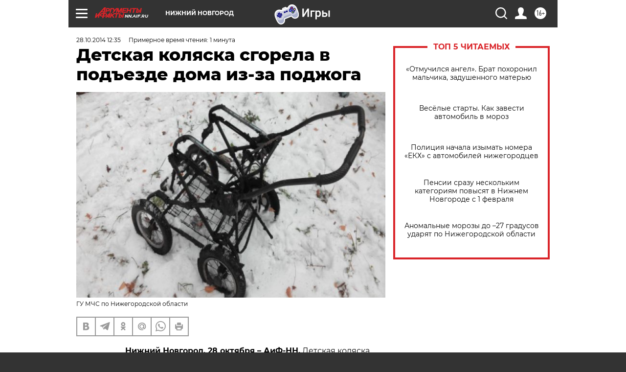

--- FILE ---
content_type: text/html
request_url: https://tns-counter.ru/nc01a**R%3Eundefined*aif_ru/ru/UTF-8/tmsec=aif_ru/219849608***
body_size: -71
content:
8C136F00697C1C17X1769741335:8C136F00697C1C17X1769741335

--- FILE ---
content_type: application/javascript
request_url: https://smi2.ru/counter/settings?payload=CIyLAhim-LbmwDM6JGIxYjU5NWU2LTRkNzUtNDgzNS1hNjg5LTdiYjc4ZWI1NTQyZg&cb=_callbacks____0ml0aas23
body_size: 1517
content:
_callbacks____0ml0aas23("[base64]");